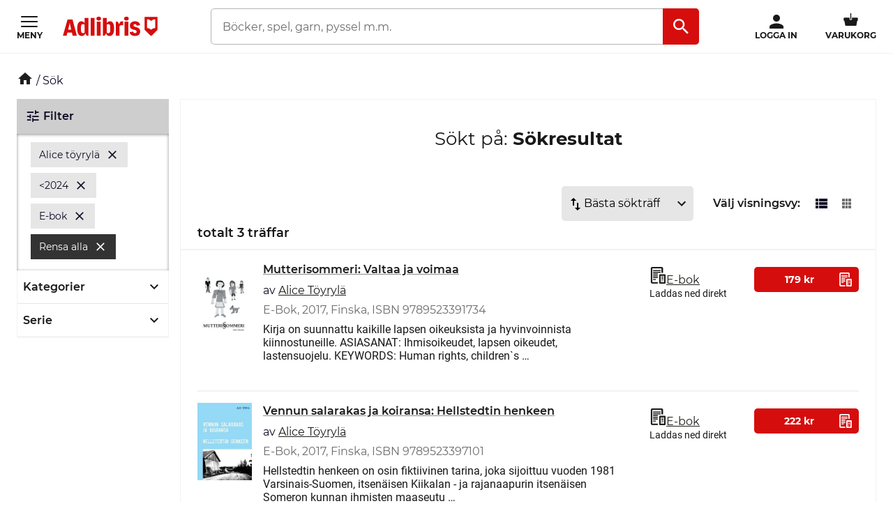

--- FILE ---
content_type: text/html; charset=utf-8
request_url: https://www.adlibris.com/se/categoryfacets?categoryFacetConfiguration=DefaultCategoryFacetConfiguration&targetAction=Show&targetController=Search&filter=author:alice+t%C3%B6yryl%C3%A4&filter=released:c&filter=format_sv:e-bok
body_size: 663
content:
<div class="category-facets">
    <div class="column-box">
        <button class="column-box__header h4 btn btn--transparent" data-js-hook-category-category-facet-toggler data-toggler-active-class="column-box__header--expanded">
            <span class="column-box__header__text">Kategorier</span>
            <i class="material-icons__keyboard_arrow_down"></i>
        </button>
        <ul class="column-box__items" data-js-hook-column-box__items__categories data-collapsed="true" style="height: 0;">
            



<li class="column-box__item ">
        <span class="         category-facet--active-category
         category-facet--current
     category-facet
 column-box__item__text">Alla kategorier</span>            <ul>



<li class="column-box__item ">
        <span class="         category-facet--active-category
         category-facet--current
     category-facet
 column-box__item__text">B&#246;cker</span>            <ul>



<li class="column-box__item column-box__item--indent">
        <a class="         category-facet--no-sub-facets
     category-facet
 column-box__item__link" href="/se/sok?filter=author:alice+t%C3%B6yryl%C3%A4&amp;filter=released:c&amp;filter=format_sv:e-bok&amp;filter=categoryfacet:b%C3%B6cker%2fsk%C3%B6nlitteratur">Sk&#246;nlitteratur</a> <span class="column-box__item__amount">(2)</span>    </li>




<li class="column-box__item column-box__item--indent">
        <a class="         category-facet--no-sub-facets
     category-facet
 column-box__item__link" href="/se/sok?filter=author:alice+t%C3%B6yryl%C3%A4&amp;filter=released:c&amp;filter=format_sv:e-bok&amp;filter=categoryfacet:b%C3%B6cker%2fpsykologi+%26+pedagogik">Psykologi &amp; pedagogik</a> <span class="column-box__item__amount">(1)</span>    </li>
</ul>
</li>
</ul>
</li>

        </ul>
    </div>
</div>